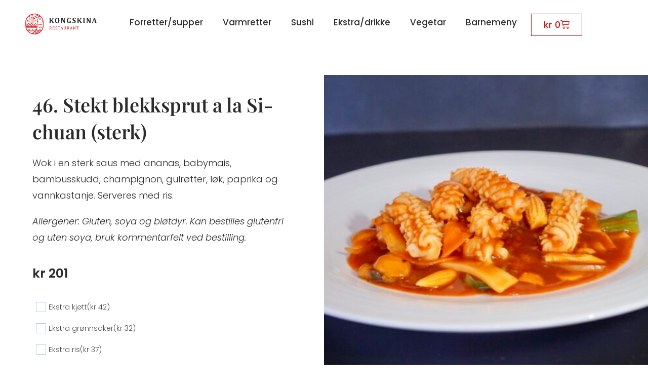

--- FILE ---
content_type: text/css
request_url: https://www.kongskina.no/wp-content/uploads/elementor/css/post-1271.css?ver=1769432668
body_size: 510
content:
.elementor-kit-1271{--e-global-color-primary:#2B2B2A;--e-global-color-secondary:#54595F;--e-global-color-text:#2B2B2A;--e-global-color-accent:#CD1719;--e-global-color-aabd8e4:#F6F1E8;--e-global-color-1a2ab72:#F4F4F4;--e-global-color-9db0d96:#AB0002;--e-global-color-fb90cb8:#151515;--e-global-color-0846b19:#F1E6D0;--e-global-color-27b1a44:#218F4D;--e-global-typography-text-font-family:"Poppins";background-color:var( --e-global-color-1a2ab72 );color:var( --e-global-color-primary );font-family:"Poppins", Sans-serif;font-size:18px;font-weight:300;line-height:1.8em;}.elementor-kit-1271 e-page-transition{background-color:#FFBC7D;}.elementor-kit-1271 p{margin-block-end:19px;}.elementor-kit-1271 a{color:var( --e-global-color-accent );font-family:"Poppins", Sans-serif;text-decoration:underline;}.elementor-kit-1271 a:hover{color:var( --e-global-color-9db0d96 );}.elementor-kit-1271 h1{color:var( --e-global-color-accent );font-family:"Playfair Display", Sans-serif;font-size:45px;line-height:1.4em;}.elementor-kit-1271 h2{color:var( --e-global-color-text );font-family:"Playfair Display", Sans-serif;font-size:30px;font-weight:300;line-height:1.7em;}.elementor-kit-1271 h3{font-family:"Poppins", Sans-serif;font-size:15px;}.elementor-kit-1271 h4{font-family:"Poppins", Sans-serif;font-size:26px;font-weight:400;line-height:1.4em;}.elementor-kit-1271 h5{font-family:"Poppins", Sans-serif;font-size:19px;line-height:1.8em;}.elementor-kit-1271 h6{font-size:15px;}.elementor-section.elementor-section-boxed > .elementor-container{max-width:1320px;}.e-con{--container-max-width:1320px;}.elementor-widget:not(:last-child){margin-block-end:20px;}.elementor-element{--widgets-spacing:20px 20px;--widgets-spacing-row:20px;--widgets-spacing-column:20px;}{}h1.entry-title{display:var(--page-title-display);}@media(max-width:1024px){.elementor-kit-1271{font-size:17px;}.elementor-kit-1271 h1{font-size:38px;}.elementor-kit-1271 h2{font-size:26px;line-height:1.4em;}.elementor-kit-1271 h3{font-size:14px;}.elementor-kit-1271 h4{font-size:24px;}.elementor-kit-1271 h5{font-size:18px;}.elementor-section.elementor-section-boxed > .elementor-container{max-width:1024px;}.e-con{--container-max-width:1024px;}}@media(max-width:767px){.elementor-kit-1271{font-size:16px;}.elementor-kit-1271 h1{font-size:32px;}.elementor-kit-1271 h2{font-size:24px;}.elementor-kit-1271 h3{font-size:14px;}.elementor-kit-1271 h4{font-size:20px;}.elementor-kit-1271 h5{font-size:17px;}.elementor-section.elementor-section-boxed > .elementor-container{max-width:767px;}.e-con{--container-max-width:767px;}}

--- FILE ---
content_type: text/css
request_url: https://www.kongskina.no/wp-content/uploads/elementor/css/post-1274.css?ver=1769432668
body_size: 2696
content:
.elementor-1274 .elementor-element.elementor-element-4974aeb{--display:flex;--flex-direction:row;--container-widget-width:calc( ( 1 - var( --container-widget-flex-grow ) ) * 100% );--container-widget-height:100%;--container-widget-flex-grow:1;--container-widget-align-self:stretch;--flex-wrap-mobile:wrap;--align-items:stretch;--gap:10px 10px;--row-gap:10px;--column-gap:10px;--margin-top:0px;--margin-bottom:0px;--margin-left:0px;--margin-right:0px;--padding-top:27px;--padding-bottom:27px;--padding-left:50px;--padding-right:50px;}.elementor-1274 .elementor-element.elementor-element-4974aeb:not(.elementor-motion-effects-element-type-background), .elementor-1274 .elementor-element.elementor-element-4974aeb > .elementor-motion-effects-container > .elementor-motion-effects-layer{background-color:#FFFFFF;}.elementor-1274 .elementor-element.elementor-element-e2f1610{--display:flex;--margin-top:0px;--margin-bottom:0px;--margin-left:0px;--margin-right:0px;--padding-top:0px;--padding-bottom:0px;--padding-left:0px;--padding-right:0px;}.elementor-1274 .elementor-element.elementor-element-f010017{--display:flex;--flex-direction:row;--container-widget-width:calc( ( 1 - var( --container-widget-flex-grow ) ) * 100% );--container-widget-height:100%;--container-widget-flex-grow:1;--container-widget-align-self:stretch;--flex-wrap-mobile:wrap;--align-items:stretch;--gap:10px 10px;--row-gap:10px;--column-gap:10px;--padding-top:0px;--padding-bottom:0px;--padding-left:0px;--padding-right:0px;}.elementor-1274 .elementor-element.elementor-element-8dc840c{--display:flex;--justify-content:center;--margin-top:0px;--margin-bottom:0px;--margin-left:0px;--margin-right:0px;--padding-top:0px;--padding-bottom:0px;--padding-left:0px;--padding-right:0px;}.elementor-widget-image .widget-image-caption{color:var( --e-global-color-text );font-family:var( --e-global-typography-text-font-family ), Sans-serif;}.elementor-1274 .elementor-element.elementor-element-dce58b1{width:auto;max-width:auto;text-align:start;}.elementor-1274 .elementor-element.elementor-element-dce58b1 > .elementor-widget-container{margin:0px 25px 0px 0px;padding:0px 0px 0px 0px;}.elementor-1274 .elementor-element.elementor-element-dce58b1 img{width:11vw;}.elementor-1274 .elementor-element.elementor-element-33cc589{--display:flex;--justify-content:center;--margin-top:0px;--margin-bottom:0px;--margin-left:0px;--margin-right:0px;--padding-top:0px;--padding-bottom:0px;--padding-left:0px;--padding-right:0px;}.elementor-widget-nav-menu .elementor-nav-menu .elementor-item{font-family:var( --e-global-typography-primary-font-family ), Sans-serif;font-weight:var( --e-global-typography-primary-font-weight );}.elementor-widget-nav-menu .elementor-nav-menu--main .elementor-item{color:var( --e-global-color-text );fill:var( --e-global-color-text );}.elementor-widget-nav-menu .elementor-nav-menu--main .elementor-item:hover,
					.elementor-widget-nav-menu .elementor-nav-menu--main .elementor-item.elementor-item-active,
					.elementor-widget-nav-menu .elementor-nav-menu--main .elementor-item.highlighted,
					.elementor-widget-nav-menu .elementor-nav-menu--main .elementor-item:focus{color:var( --e-global-color-accent );fill:var( --e-global-color-accent );}.elementor-widget-nav-menu .elementor-nav-menu--main:not(.e--pointer-framed) .elementor-item:before,
					.elementor-widget-nav-menu .elementor-nav-menu--main:not(.e--pointer-framed) .elementor-item:after{background-color:var( --e-global-color-accent );}.elementor-widget-nav-menu .e--pointer-framed .elementor-item:before,
					.elementor-widget-nav-menu .e--pointer-framed .elementor-item:after{border-color:var( --e-global-color-accent );}.elementor-widget-nav-menu{--e-nav-menu-divider-color:var( --e-global-color-text );}.elementor-widget-nav-menu .elementor-nav-menu--dropdown .elementor-item, .elementor-widget-nav-menu .elementor-nav-menu--dropdown  .elementor-sub-item{font-family:var( --e-global-typography-accent-font-family ), Sans-serif;font-weight:var( --e-global-typography-accent-font-weight );}.elementor-1274 .elementor-element.elementor-element-af64ac0 .elementor-nav-menu .elementor-item{font-family:"Poppins", Sans-serif;font-size:17px;font-weight:500;text-decoration:none;}.elementor-1274 .elementor-element.elementor-element-af64ac0 .elementor-nav-menu--main .elementor-item:hover,
					.elementor-1274 .elementor-element.elementor-element-af64ac0 .elementor-nav-menu--main .elementor-item.elementor-item-active,
					.elementor-1274 .elementor-element.elementor-element-af64ac0 .elementor-nav-menu--main .elementor-item.highlighted,
					.elementor-1274 .elementor-element.elementor-element-af64ac0 .elementor-nav-menu--main .elementor-item:focus{color:#fff;}.elementor-1274 .elementor-element.elementor-element-af64ac0 .elementor-nav-menu--main:not(.e--pointer-framed) .elementor-item:before,
					.elementor-1274 .elementor-element.elementor-element-af64ac0 .elementor-nav-menu--main:not(.e--pointer-framed) .elementor-item:after{background-color:var( --e-global-color-text );}.elementor-1274 .elementor-element.elementor-element-af64ac0 .e--pointer-framed .elementor-item:before,
					.elementor-1274 .elementor-element.elementor-element-af64ac0 .e--pointer-framed .elementor-item:after{border-color:var( --e-global-color-text );}.elementor-1274 .elementor-element.elementor-element-af64ac0 .elementor-nav-menu--main .elementor-item.elementor-item-active{color:#FFFFFF;}.elementor-1274 .elementor-element.elementor-element-af64ac0 .elementor-nav-menu--main:not(.e--pointer-framed) .elementor-item.elementor-item-active:before,
					.elementor-1274 .elementor-element.elementor-element-af64ac0 .elementor-nav-menu--main:not(.e--pointer-framed) .elementor-item.elementor-item-active:after{background-color:var( --e-global-color-text );}.elementor-1274 .elementor-element.elementor-element-af64ac0 .e--pointer-framed .elementor-item.elementor-item-active:before,
					.elementor-1274 .elementor-element.elementor-element-af64ac0 .e--pointer-framed .elementor-item.elementor-item-active:after{border-color:var( --e-global-color-text );}.elementor-1274 .elementor-element.elementor-element-af64ac0 .elementor-nav-menu--main .elementor-item{padding-left:12px;padding-right:12px;padding-top:7px;padding-bottom:7px;}.elementor-1274 .elementor-element.elementor-element-af64ac0{--e-nav-menu-horizontal-menu-item-margin:calc( 15px / 2 );}.elementor-1274 .elementor-element.elementor-element-af64ac0 .elementor-nav-menu--main:not(.elementor-nav-menu--layout-horizontal) .elementor-nav-menu > li:not(:last-child){margin-bottom:15px;}.elementor-1274 .elementor-element.elementor-element-8d6c22e{--display:flex;--justify-content:center;--margin-top:0px;--margin-bottom:0px;--margin-left:0px;--margin-right:0px;--padding-top:0px;--padding-bottom:0px;--padding-left:0px;--padding-right:0px;}.elementor-widget-icon.elementor-view-stacked .elementor-icon{background-color:var( --e-global-color-primary );}.elementor-widget-icon.elementor-view-framed .elementor-icon, .elementor-widget-icon.elementor-view-default .elementor-icon{color:var( --e-global-color-primary );border-color:var( --e-global-color-primary );}.elementor-widget-icon.elementor-view-framed .elementor-icon, .elementor-widget-icon.elementor-view-default .elementor-icon svg{fill:var( --e-global-color-primary );}.elementor-1274 .elementor-element.elementor-element-d656b91{width:auto;max-width:auto;}.elementor-1274 .elementor-element.elementor-element-d656b91 > .elementor-widget-container{margin:0px 25px -9px 0px;padding:0px 0px 0px 0px;}.elementor-1274 .elementor-element.elementor-element-d656b91 .elementor-icon-wrapper{text-align:center;}.elementor-1274 .elementor-element.elementor-element-d656b91.elementor-view-stacked .elementor-icon{background-color:var( --e-global-color-text );}.elementor-1274 .elementor-element.elementor-element-d656b91.elementor-view-framed .elementor-icon, .elementor-1274 .elementor-element.elementor-element-d656b91.elementor-view-default .elementor-icon{color:var( --e-global-color-text );border-color:var( --e-global-color-text );}.elementor-1274 .elementor-element.elementor-element-d656b91.elementor-view-framed .elementor-icon, .elementor-1274 .elementor-element.elementor-element-d656b91.elementor-view-default .elementor-icon svg{fill:var( --e-global-color-text );}.elementor-1274 .elementor-element.elementor-element-d656b91 .elementor-icon{font-size:20px;}.elementor-1274 .elementor-element.elementor-element-d656b91 .elementor-icon svg{height:20px;}.elementor-widget-woocommerce-menu-cart .elementor-menu-cart__toggle .elementor-button{font-family:var( --e-global-typography-primary-font-family ), Sans-serif;font-weight:var( --e-global-typography-primary-font-weight );}.elementor-widget-woocommerce-menu-cart .elementor-menu-cart__product-name a{font-family:var( --e-global-typography-primary-font-family ), Sans-serif;font-weight:var( --e-global-typography-primary-font-weight );}.elementor-widget-woocommerce-menu-cart .elementor-menu-cart__product-price{font-family:var( --e-global-typography-primary-font-family ), Sans-serif;font-weight:var( --e-global-typography-primary-font-weight );}.elementor-widget-woocommerce-menu-cart .elementor-menu-cart__footer-buttons .elementor-button{font-family:var( --e-global-typography-primary-font-family ), Sans-serif;font-weight:var( --e-global-typography-primary-font-weight );}.elementor-widget-woocommerce-menu-cart .elementor-menu-cart__footer-buttons a.elementor-button--view-cart{font-family:var( --e-global-typography-primary-font-family ), Sans-serif;font-weight:var( --e-global-typography-primary-font-weight );}.elementor-widget-woocommerce-menu-cart .elementor-menu-cart__footer-buttons a.elementor-button--checkout{font-family:var( --e-global-typography-primary-font-family ), Sans-serif;font-weight:var( --e-global-typography-primary-font-weight );}.elementor-widget-woocommerce-menu-cart .woocommerce-mini-cart__empty-message{font-family:var( --e-global-typography-primary-font-family ), Sans-serif;font-weight:var( --e-global-typography-primary-font-weight );}.elementor-1274 .elementor-element.elementor-element-3756774{width:auto;max-width:auto;--divider-style:solid;--subtotal-divider-style:solid;--elementor-remove-from-cart-button:none;--remove-from-cart-button:block;--toggle-button-text-color:var( --e-global-color-accent );--toggle-button-icon-color:var( --e-global-color-accent );--toggle-button-border-color:var( --e-global-color-accent );--toggle-button-hover-text-color:#FFFFFF;--toggle-button-icon-hover-color:#FFFFFF;--toggle-button-hover-background-color:var( --e-global-color-accent );--items-indicator-background-color:var( --e-global-color-accent );--cart-border-style:none;--product-price-color:var( --e-global-color-secondary );--cart-footer-layout:1fr;--products-max-height-sidecart:calc(100vh - 300px);--products-max-height-minicart:calc(100vh - 450px);--view-cart-button-text-color:#FFFFFF;--view-cart-button-background-color:var( --e-global-color-primary );--checkout-button-text-color:#FFFFFF;--checkout-button-background-color:var( --e-global-color-accent );}.elementor-1274 .elementor-element.elementor-element-3756774 .elementor-menu-cart__toggle .elementor-button{font-family:"Poppins", Sans-serif;font-size:18px;font-weight:500;text-decoration:none;}.elementor-1274 .elementor-element.elementor-element-3756774 .elementor-menu-cart__subtotal{font-family:"Poppins", Sans-serif;}.elementor-1274 .elementor-element.elementor-element-3756774 .widget_shopping_cart_content{--subtotal-divider-left-width:0;--subtotal-divider-right-width:0;}.elementor-1274 .elementor-element.elementor-element-3756774 .elementor-menu-cart__product-name a{font-family:"Poppins", Sans-serif;font-weight:400;line-height:1.2em;color:var( --e-global-color-primary );}.elementor-1274 .elementor-element.elementor-element-3756774 .elementor-menu-cart__product-price{font-family:"Poppins", Sans-serif;font-weight:300;}.elementor-1274 .elementor-element.elementor-element-3756774 .elementor-menu-cart__footer-buttons .elementor-button{font-family:"Poppins", Sans-serif;font-weight:600;text-decoration:none;}.elementor-1274 .elementor-element.elementor-element-3e6cc10{--display:flex;--flex-direction:row;--container-widget-width:calc( ( 1 - var( --container-widget-flex-grow ) ) * 100% );--container-widget-height:100%;--container-widget-flex-grow:1;--container-widget-align-self:stretch;--flex-wrap-mobile:wrap;--align-items:stretch;--gap:10px 10px;--row-gap:10px;--column-gap:10px;--margin-top:0px;--margin-bottom:0px;--margin-left:0px;--margin-right:0px;--padding-top:27px;--padding-bottom:27px;--padding-left:0px;--padding-right:0px;}.elementor-1274 .elementor-element.elementor-element-3e6cc10:not(.elementor-motion-effects-element-type-background), .elementor-1274 .elementor-element.elementor-element-3e6cc10 > .elementor-motion-effects-container > .elementor-motion-effects-layer{background-color:#FFFFFF;}.elementor-1274 .elementor-element.elementor-element-6a9329a{--display:flex;--margin-top:0px;--margin-bottom:0px;--margin-left:0px;--margin-right:0px;--padding-top:0px;--padding-bottom:0px;--padding-left:0px;--padding-right:0px;}.elementor-1274 .elementor-element.elementor-element-b3f5bd3{--display:flex;--flex-direction:row;--container-widget-width:calc( ( 1 - var( --container-widget-flex-grow ) ) * 100% );--container-widget-height:100%;--container-widget-flex-grow:1;--container-widget-align-self:stretch;--flex-wrap-mobile:wrap;--align-items:stretch;--gap:10px 10px;--row-gap:10px;--column-gap:10px;--padding-top:0px;--padding-bottom:0px;--padding-left:0px;--padding-right:0px;}.elementor-1274 .elementor-element.elementor-element-131793e{--display:flex;--justify-content:center;--margin-top:0px;--margin-bottom:0px;--margin-left:0px;--margin-right:0px;--padding-top:0px;--padding-bottom:0px;--padding-left:0px;--padding-right:0px;}.elementor-1274 .elementor-element.elementor-element-bf5ca87{width:auto;max-width:auto;text-align:start;}.elementor-1274 .elementor-element.elementor-element-bf5ca87 > .elementor-widget-container{margin:0px 25px 0px 0px;padding:0px 0px 0px 0px;}.elementor-1274 .elementor-element.elementor-element-bf5ca87 img{width:11vw;}.elementor-1274 .elementor-element.elementor-element-ba70ffb{--display:flex;--justify-content:center;--margin-top:0px;--margin-bottom:0px;--margin-left:0px;--margin-right:0px;--padding-top:0px;--padding-bottom:0px;--padding-left:0px;--padding-right:0px;}.elementor-1274 .elementor-element.elementor-element-46ff670 .elementor-nav-menu .elementor-item{font-family:"Poppins", Sans-serif;font-size:17px;font-weight:400;text-decoration:none;}.elementor-1274 .elementor-element.elementor-element-46ff670 .elementor-nav-menu--main .elementor-item:hover,
					.elementor-1274 .elementor-element.elementor-element-46ff670 .elementor-nav-menu--main .elementor-item.elementor-item-active,
					.elementor-1274 .elementor-element.elementor-element-46ff670 .elementor-nav-menu--main .elementor-item.highlighted,
					.elementor-1274 .elementor-element.elementor-element-46ff670 .elementor-nav-menu--main .elementor-item:focus{color:#fff;}.elementor-1274 .elementor-element.elementor-element-46ff670 .elementor-nav-menu--main:not(.e--pointer-framed) .elementor-item:before,
					.elementor-1274 .elementor-element.elementor-element-46ff670 .elementor-nav-menu--main:not(.e--pointer-framed) .elementor-item:after{background-color:var( --e-global-color-text );}.elementor-1274 .elementor-element.elementor-element-46ff670 .e--pointer-framed .elementor-item:before,
					.elementor-1274 .elementor-element.elementor-element-46ff670 .e--pointer-framed .elementor-item:after{border-color:var( --e-global-color-text );}.elementor-1274 .elementor-element.elementor-element-46ff670 .elementor-nav-menu--main .elementor-item.elementor-item-active{color:#FFFFFF;}.elementor-1274 .elementor-element.elementor-element-46ff670 .elementor-nav-menu--main:not(.e--pointer-framed) .elementor-item.elementor-item-active:before,
					.elementor-1274 .elementor-element.elementor-element-46ff670 .elementor-nav-menu--main:not(.e--pointer-framed) .elementor-item.elementor-item-active:after{background-color:var( --e-global-color-text );}.elementor-1274 .elementor-element.elementor-element-46ff670 .e--pointer-framed .elementor-item.elementor-item-active:before,
					.elementor-1274 .elementor-element.elementor-element-46ff670 .e--pointer-framed .elementor-item.elementor-item-active:after{border-color:var( --e-global-color-text );}.elementor-1274 .elementor-element.elementor-element-46ff670 .elementor-nav-menu--main .elementor-item{padding-left:12px;padding-right:12px;padding-top:7px;padding-bottom:7px;}.elementor-1274 .elementor-element.elementor-element-46ff670{--e-nav-menu-horizontal-menu-item-margin:calc( 20px / 2 );}.elementor-1274 .elementor-element.elementor-element-46ff670 .elementor-nav-menu--main:not(.elementor-nav-menu--layout-horizontal) .elementor-nav-menu > li:not(:last-child){margin-bottom:20px;}.elementor-1274 .elementor-element.elementor-element-2021594{--display:flex;--justify-content:center;--margin-top:0px;--margin-bottom:0px;--margin-left:0px;--margin-right:0px;--padding-top:0px;--padding-bottom:0px;--padding-left:0px;--padding-right:0px;}.elementor-1274 .elementor-element.elementor-element-5611c14{width:auto;max-width:auto;}.elementor-1274 .elementor-element.elementor-element-5611c14 > .elementor-widget-container{background-color:#02010100;margin:0px 25px -9px 0px;padding:0px 0px 0px 0px;}.elementor-1274 .elementor-element.elementor-element-5611c14 .elementor-icon-wrapper{text-align:center;}.elementor-1274 .elementor-element.elementor-element-5611c14.elementor-view-stacked .elementor-icon{background-color:var( --e-global-color-text );}.elementor-1274 .elementor-element.elementor-element-5611c14.elementor-view-framed .elementor-icon, .elementor-1274 .elementor-element.elementor-element-5611c14.elementor-view-default .elementor-icon{color:var( --e-global-color-text );border-color:var( --e-global-color-text );}.elementor-1274 .elementor-element.elementor-element-5611c14.elementor-view-framed .elementor-icon, .elementor-1274 .elementor-element.elementor-element-5611c14.elementor-view-default .elementor-icon svg{fill:var( --e-global-color-text );}.elementor-1274 .elementor-element.elementor-element-5611c14 .elementor-icon{font-size:20px;}.elementor-1274 .elementor-element.elementor-element-5611c14 .elementor-icon svg{height:20px;}.elementor-1274 .elementor-element.elementor-element-21cbc1b{width:auto;max-width:auto;--divider-style:solid;--subtotal-divider-style:solid;--elementor-remove-from-cart-button:none;--remove-from-cart-button:block;--toggle-button-icon-color:var( --e-global-color-accent );--toggle-button-border-color:var( --e-global-color-accent );--toggle-button-icon-hover-color:#FFFFFF;--toggle-button-hover-background-color:var( --e-global-color-accent );--items-indicator-background-color:var( --e-global-color-accent );--cart-border-style:none;--product-price-color:var( --e-global-color-secondary );--cart-footer-layout:1fr;--products-max-height-sidecart:calc(100vh - 300px);--products-max-height-minicart:calc(100vh - 450px);--view-cart-button-text-color:#FFFFFF;--view-cart-button-background-color:var( --e-global-color-primary );--checkout-button-text-color:#FFFFFF;--checkout-button-background-color:var( --e-global-color-accent );}.elementor-1274 .elementor-element.elementor-element-21cbc1b .elementor-menu-cart__subtotal{font-family:"Poppins", Sans-serif;}.elementor-1274 .elementor-element.elementor-element-21cbc1b .widget_shopping_cart_content{--subtotal-divider-left-width:0;--subtotal-divider-right-width:0;}.elementor-1274 .elementor-element.elementor-element-21cbc1b .elementor-menu-cart__product-name a{font-family:"Poppins", Sans-serif;font-weight:400;line-height:1.2em;color:var( --e-global-color-primary );}.elementor-1274 .elementor-element.elementor-element-21cbc1b .elementor-menu-cart__product-price{font-family:"Poppins", Sans-serif;font-weight:300;}.elementor-1274 .elementor-element.elementor-element-21cbc1b .elementor-menu-cart__footer-buttons .elementor-button{font-family:"Poppins", Sans-serif;font-weight:600;text-decoration:none;}.elementor-1274 .elementor-element.elementor-element-aba3364:not(.elementor-motion-effects-element-type-background), .elementor-1274 .elementor-element.elementor-element-aba3364 > .elementor-motion-effects-container > .elementor-motion-effects-layer{background-color:#FFFFFF;}.elementor-1274 .elementor-element.elementor-element-aba3364{transition:background 0.3s, border 0.3s, border-radius 0.3s, box-shadow 0.3s;margin-top:0px;margin-bottom:0px;padding:27px 0px 27px 0px;}.elementor-1274 .elementor-element.elementor-element-aba3364 > .elementor-background-overlay{transition:background 0.3s, border-radius 0.3s, opacity 0.3s;}.elementor-1274 .elementor-element.elementor-element-131eefb > .elementor-element-populated{margin:0px 0px 0px 0px;--e-column-margin-right:0px;--e-column-margin-left:0px;padding:0px 0px 0px 0px;}.elementor-1274 .elementor-element.elementor-element-49bddd0{padding:0px 0px 0px 0px;}.elementor-bc-flex-widget .elementor-1274 .elementor-element.elementor-element-d31f48e.elementor-column .elementor-widget-wrap{align-items:center;}.elementor-1274 .elementor-element.elementor-element-d31f48e.elementor-column.elementor-element[data-element_type="column"] > .elementor-widget-wrap.elementor-element-populated{align-content:center;align-items:center;}.elementor-1274 .elementor-element.elementor-element-d31f48e > .elementor-element-populated{margin:0px 0px 0px 0px;--e-column-margin-right:0px;--e-column-margin-left:0px;padding:0px 0px 0px 0px;}.elementor-1274 .elementor-element.elementor-element-0e54dfa{width:auto;max-width:auto;text-align:start;}.elementor-1274 .elementor-element.elementor-element-0e54dfa > .elementor-widget-container{margin:0px 25px 0px 0px;padding:0px 0px 0px 0px;}.elementor-1274 .elementor-element.elementor-element-0e54dfa img{width:11vw;}.elementor-bc-flex-widget .elementor-1274 .elementor-element.elementor-element-3dca1c5.elementor-column .elementor-widget-wrap{align-items:center;}.elementor-1274 .elementor-element.elementor-element-3dca1c5.elementor-column.elementor-element[data-element_type="column"] > .elementor-widget-wrap.elementor-element-populated{align-content:center;align-items:center;}.elementor-1274 .elementor-element.elementor-element-3dca1c5.elementor-column > .elementor-widget-wrap{justify-content:flex-end;}.elementor-1274 .elementor-element.elementor-element-3dca1c5 > .elementor-element-populated{margin:0px 0px 0px 0px;--e-column-margin-right:0px;--e-column-margin-left:0px;padding:0px 0px 0px 0px;}.elementor-1274 .elementor-element.elementor-element-3f169d5{width:auto;max-width:auto;}.elementor-1274 .elementor-element.elementor-element-3f169d5 > .elementor-widget-container{margin:0px 25px -9px 0px;padding:0px 0px 0px 0px;}.elementor-1274 .elementor-element.elementor-element-3f169d5 .elementor-icon-wrapper{text-align:center;}.elementor-1274 .elementor-element.elementor-element-3f169d5.elementor-view-stacked .elementor-icon{background-color:var( --e-global-color-text );}.elementor-1274 .elementor-element.elementor-element-3f169d5.elementor-view-framed .elementor-icon, .elementor-1274 .elementor-element.elementor-element-3f169d5.elementor-view-default .elementor-icon{color:var( --e-global-color-text );border-color:var( --e-global-color-text );}.elementor-1274 .elementor-element.elementor-element-3f169d5.elementor-view-framed .elementor-icon, .elementor-1274 .elementor-element.elementor-element-3f169d5.elementor-view-default .elementor-icon svg{fill:var( --e-global-color-text );}.elementor-1274 .elementor-element.elementor-element-3f169d5 .elementor-icon{font-size:20px;}.elementor-1274 .elementor-element.elementor-element-3f169d5 .elementor-icon svg{height:20px;}.elementor-1274 .elementor-element.elementor-element-d85661c{width:auto;max-width:auto;--divider-style:solid;--subtotal-divider-style:solid;--elementor-remove-from-cart-button:none;--remove-from-cart-button:block;--toggle-button-icon-color:var( --e-global-color-accent );--toggle-button-border-color:var( --e-global-color-accent );--toggle-button-border-width:0px;--toggle-button-border-radius:0px;--toggle-icon-size:22px;--items-indicator-background-color:var( --e-global-color-accent );--cart-border-style:none;--product-price-color:var( --e-global-color-secondary );--cart-footer-layout:1fr;--products-max-height-sidecart:calc(100vh - 300px);--products-max-height-minicart:calc(100vh - 450px);--view-cart-button-text-color:#FFFFFF;--view-cart-button-background-color:var( --e-global-color-primary );--checkout-button-text-color:#FFFFFF;--checkout-button-background-color:var( --e-global-color-accent );}.elementor-1274 .elementor-element.elementor-element-d85661c .elementor-menu-cart__subtotal{font-family:"Poppins", Sans-serif;}.elementor-1274 .elementor-element.elementor-element-d85661c .widget_shopping_cart_content{--subtotal-divider-left-width:0;--subtotal-divider-right-width:0;}.elementor-1274 .elementor-element.elementor-element-d85661c .elementor-menu-cart__product-name a{font-family:"Poppins", Sans-serif;font-weight:400;line-height:1.2em;color:var( --e-global-color-primary );}.elementor-1274 .elementor-element.elementor-element-d85661c .elementor-menu-cart__product-price{font-family:"Poppins", Sans-serif;font-weight:300;}.elementor-1274 .elementor-element.elementor-element-d85661c .elementor-menu-cart__footer-buttons .elementor-button{font-family:"Poppins", Sans-serif;font-weight:600;text-decoration:none;}.elementor-1274 .elementor-element.elementor-element-31fd0e9 .elementor-menu-toggle{margin:0 auto;background-color:#02010100;}.elementor-1274 .elementor-element.elementor-element-31fd0e9 .elementor-nav-menu--dropdown a, .elementor-1274 .elementor-element.elementor-element-31fd0e9 .elementor-menu-toggle{color:var( --e-global-color-text );fill:var( --e-global-color-text );}.elementor-1274 .elementor-element.elementor-element-31fd0e9 .elementor-nav-menu--dropdown{background-color:#FFFFFF;}.elementor-1274 .elementor-element.elementor-element-31fd0e9 .elementor-nav-menu--dropdown a:hover,
					.elementor-1274 .elementor-element.elementor-element-31fd0e9 .elementor-nav-menu--dropdown a:focus,
					.elementor-1274 .elementor-element.elementor-element-31fd0e9 .elementor-nav-menu--dropdown a.elementor-item-active,
					.elementor-1274 .elementor-element.elementor-element-31fd0e9 .elementor-nav-menu--dropdown a.highlighted,
					.elementor-1274 .elementor-element.elementor-element-31fd0e9 .elementor-menu-toggle:hover,
					.elementor-1274 .elementor-element.elementor-element-31fd0e9 .elementor-menu-toggle:focus{color:#FFFFFF;}.elementor-1274 .elementor-element.elementor-element-31fd0e9 .elementor-nav-menu--dropdown a:hover,
					.elementor-1274 .elementor-element.elementor-element-31fd0e9 .elementor-nav-menu--dropdown a:focus,
					.elementor-1274 .elementor-element.elementor-element-31fd0e9 .elementor-nav-menu--dropdown a.elementor-item-active,
					.elementor-1274 .elementor-element.elementor-element-31fd0e9 .elementor-nav-menu--dropdown a.highlighted{background-color:var( --e-global-color-text );}.elementor-1274 .elementor-element.elementor-element-31fd0e9 .elementor-nav-menu--dropdown .elementor-item, .elementor-1274 .elementor-element.elementor-element-31fd0e9 .elementor-nav-menu--dropdown  .elementor-sub-item{font-family:"Poppins", Sans-serif;font-weight:400;text-decoration:none;}.elementor-1274 .elementor-element.elementor-element-31fd0e9 div.elementor-menu-toggle{color:var( --e-global-color-text );}.elementor-1274 .elementor-element.elementor-element-31fd0e9 div.elementor-menu-toggle svg{fill:var( --e-global-color-text );}.elementor-1274 .elementor-element.elementor-element-31fd0e9 div.elementor-menu-toggle:hover, .elementor-1274 .elementor-element.elementor-element-31fd0e9 div.elementor-menu-toggle:focus{color:var( --e-global-color-text );}.elementor-1274 .elementor-element.elementor-element-31fd0e9 div.elementor-menu-toggle:hover svg, .elementor-1274 .elementor-element.elementor-element-31fd0e9 div.elementor-menu-toggle:focus svg{fill:var( --e-global-color-text );}.elementor-1274 .elementor-element.elementor-element-31fd0e9 .elementor-menu-toggle:hover, .elementor-1274 .elementor-element.elementor-element-31fd0e9 .elementor-menu-toggle:focus{background-color:#02010100;}.elementor-theme-builder-content-area{height:400px;}.elementor-location-header:before, .elementor-location-footer:before{content:"";display:table;clear:both;}@media(min-width:768px){.elementor-1274 .elementor-element.elementor-element-8dc840c{--width:15%;}.elementor-1274 .elementor-element.elementor-element-33cc589{--width:69.664%;}.elementor-1274 .elementor-element.elementor-element-8d6c22e{--width:15%;}.elementor-1274 .elementor-element.elementor-element-131793e{--width:15%;}.elementor-1274 .elementor-element.elementor-element-ba70ffb{--width:69.664%;}.elementor-1274 .elementor-element.elementor-element-2021594{--width:15%;}}@media(max-width:1024px) and (min-width:768px){.elementor-1274 .elementor-element.elementor-element-131793e{--width:14%;}.elementor-1274 .elementor-element.elementor-element-ba70ffb{--width:72%;}.elementor-1274 .elementor-element.elementor-element-2021594{--width:14%;}}@media(max-width:1024px){.elementor-1274 .elementor-element.elementor-element-af64ac0 .elementor-nav-menu .elementor-item{font-size:14px;}.elementor-1274 .elementor-element.elementor-element-af64ac0{--e-nav-menu-horizontal-menu-item-margin:calc( 0px / 2 );}.elementor-1274 .elementor-element.elementor-element-af64ac0 .elementor-nav-menu--main:not(.elementor-nav-menu--layout-horizontal) .elementor-nav-menu > li:not(:last-child){margin-bottom:0px;}.elementor-1274 .elementor-element.elementor-element-3e6cc10{--padding-top:35px;--padding-bottom:35px;--padding-left:35px;--padding-right:35px;}.elementor-1274 .elementor-element.elementor-element-131793e{--margin-top:0px;--margin-bottom:0px;--margin-left:0px;--margin-right:0px;--padding-top:0px;--padding-bottom:0px;--padding-left:0px;--padding-right:0px;}.elementor-1274 .elementor-element.elementor-element-bf5ca87 > .elementor-widget-container{margin:0px 0px 0px 0px;padding:0px 0px 0px 0px;}.elementor-1274 .elementor-element.elementor-element-bf5ca87 img{width:6vw;}.elementor-1274 .elementor-element.elementor-element-46ff670 .elementor-nav-menu .elementor-item{font-size:14px;}.elementor-1274 .elementor-element.elementor-element-46ff670{--e-nav-menu-horizontal-menu-item-margin:calc( 0px / 2 );}.elementor-1274 .elementor-element.elementor-element-46ff670 .elementor-nav-menu--main:not(.elementor-nav-menu--layout-horizontal) .elementor-nav-menu > li:not(:last-child){margin-bottom:0px;}.elementor-1274 .elementor-element.elementor-element-21cbc1b{--toggle-icon-padding:15px 15px 15px 15px;}}@media(max-width:767px){.elementor-1274 .elementor-element.elementor-element-8dc840c{--width:20%;}.elementor-1274 .elementor-element.elementor-element-33cc589{--width:20%;}.elementor-1274 .elementor-element.elementor-element-8d6c22e{--width:60%;}.elementor-1274 .elementor-element.elementor-element-131793e{--width:20%;}.elementor-1274 .elementor-element.elementor-element-ba70ffb{--width:20%;}.elementor-1274 .elementor-element.elementor-element-2021594{--width:60%;}.elementor-1274 .elementor-element.elementor-element-aba3364{padding:25px 25px 25px 25px;}.elementor-1274 .elementor-element.elementor-element-131eefb > .elementor-element-populated{margin:0px 0px 0px 0px;--e-column-margin-right:0px;--e-column-margin-left:0px;padding:0px 0px 0px 0px;}.elementor-1274 .elementor-element.elementor-element-49bddd0{margin-top:0px;margin-bottom:0px;padding:0px 0px 0px 0px;}.elementor-1274 .elementor-element.elementor-element-d31f48e{width:52%;}.elementor-1274 .elementor-element.elementor-element-0e54dfa img{width:40vw;}.elementor-1274 .elementor-element.elementor-element-3dca1c5{width:48%;}.elementor-bc-flex-widget .elementor-1274 .elementor-element.elementor-element-3dca1c5.elementor-column .elementor-widget-wrap{align-items:center;}.elementor-1274 .elementor-element.elementor-element-3dca1c5.elementor-column.elementor-element[data-element_type="column"] > .elementor-widget-wrap.elementor-element-populated{align-content:center;align-items:center;}.elementor-1274 .elementor-element.elementor-element-3f169d5 > .elementor-widget-container{margin:0px 0px -8px 0px;padding:0px 0px 0px 0px;}.elementor-1274 .elementor-element.elementor-element-3f169d5 .elementor-icon{font-size:22px;}.elementor-1274 .elementor-element.elementor-element-3f169d5 .elementor-icon svg{height:22px;}.elementor-1274 .elementor-element.elementor-element-d85661c > .elementor-widget-container{margin:0px 25px -6px 25px;padding:0px 0px 0px 0px;}.elementor-1274 .elementor-element.elementor-element-d85661c{--toggle-icon-padding:0px 0px 0px 0px;}.elementor-1274 .elementor-element.elementor-element-d85661c .elementor-menu-cart__product-name a{line-height:1.4em;}.elementor-1274 .elementor-element.elementor-element-31fd0e9{width:auto;max-width:auto;--nav-menu-icon-size:29px;}.elementor-1274 .elementor-element.elementor-element-31fd0e9 > .elementor-widget-container{margin:0px 0px 0px 0px;padding:0px 0px 0px 0px;}.elementor-1274 .elementor-element.elementor-element-31fd0e9 .elementor-nav-menu--dropdown .elementor-item, .elementor-1274 .elementor-element.elementor-element-31fd0e9 .elementor-nav-menu--dropdown  .elementor-sub-item{font-size:16px;}.elementor-1274 .elementor-element.elementor-element-31fd0e9 .elementor-nav-menu--dropdown a{padding-left:25px;padding-right:25px;padding-top:12px;padding-bottom:12px;}.elementor-1274 .elementor-element.elementor-element-31fd0e9 .elementor-nav-menu--main > .elementor-nav-menu > li > .elementor-nav-menu--dropdown, .elementor-1274 .elementor-element.elementor-element-31fd0e9 .elementor-nav-menu__container.elementor-nav-menu--dropdown{margin-top:25px !important;}.elementor-1274 .elementor-element.elementor-element-31fd0e9 .elementor-menu-toggle{border-width:0px;border-radius:0px;}}

--- FILE ---
content_type: text/css
request_url: https://www.kongskina.no/wp-content/uploads/elementor/css/post-1408.css?ver=1769432668
body_size: 1814
content:
.elementor-1408 .elementor-element.elementor-element-ec7083e:not(.elementor-motion-effects-element-type-background), .elementor-1408 .elementor-element.elementor-element-ec7083e > .elementor-motion-effects-container > .elementor-motion-effects-layer{background-color:var( --e-global-color-0846b19 );}.elementor-1408 .elementor-element.elementor-element-ec7083e{transition:background 0.3s, border 0.3s, border-radius 0.3s, box-shadow 0.3s;padding:150px 50px 170px 50px;}.elementor-1408 .elementor-element.elementor-element-ec7083e > .elementor-background-overlay{transition:background 0.3s, border-radius 0.3s, opacity 0.3s;}.elementor-bc-flex-widget .elementor-1408 .elementor-element.elementor-element-9254056.elementor-column .elementor-widget-wrap{align-items:space-between;}.elementor-1408 .elementor-element.elementor-element-9254056.elementor-column.elementor-element[data-element_type="column"] > .elementor-widget-wrap.elementor-element-populated{align-content:space-between;align-items:space-between;}.elementor-1408 .elementor-element.elementor-element-9254056 > .elementor-widget-wrap > .elementor-widget:not(.elementor-widget__width-auto):not(.elementor-widget__width-initial):not(:last-child):not(.elementor-absolute){margin-block-end:30px;}.elementor-1408 .elementor-element.elementor-element-9254056 > .elementor-element-populated{margin:0px 0px 0px 0px;--e-column-margin-right:0px;--e-column-margin-left:0px;padding:0px 0px 0px 0px;}.elementor-1408 .elementor-element.elementor-element-cee242d > .elementor-element-populated{margin:0px 0px 0px 0px;--e-column-margin-right:0px;--e-column-margin-left:0px;padding:0px 80px 0px 0px;}.elementor-widget-image .widget-image-caption{color:var( --e-global-color-text );font-family:var( --e-global-typography-text-font-family ), Sans-serif;}.elementor-1408 .elementor-element.elementor-element-ed12580{text-align:start;}.elementor-1408 .elementor-element.elementor-element-ed12580 img{width:4vw;}.elementor-widget-heading .elementor-heading-title{font-family:var( --e-global-typography-primary-font-family ), Sans-serif;font-weight:var( --e-global-typography-primary-font-weight );color:var( --e-global-color-primary );}.elementor-1408 .elementor-element.elementor-element-724f1e2 > .elementor-widget-container{margin:0px 0px 0px 0px;padding:0px 0px 0px 0px;}.elementor-1408 .elementor-element.elementor-element-724f1e2 .elementor-heading-title{font-family:"Playfair Display", Sans-serif;font-size:27px;font-weight:300;color:var( --e-global-color-text );}.elementor-widget-icon-list .elementor-icon-list-item:not(:last-child):after{border-color:var( --e-global-color-text );}.elementor-widget-icon-list .elementor-icon-list-icon i{color:var( --e-global-color-primary );}.elementor-widget-icon-list .elementor-icon-list-icon svg{fill:var( --e-global-color-primary );}.elementor-widget-icon-list .elementor-icon-list-item > .elementor-icon-list-text, .elementor-widget-icon-list .elementor-icon-list-item > a{font-family:var( --e-global-typography-text-font-family ), Sans-serif;}.elementor-widget-icon-list .elementor-icon-list-text{color:var( --e-global-color-secondary );}.elementor-1408 .elementor-element.elementor-element-487c6f7{width:auto;max-width:auto;--e-icon-list-icon-size:22px;--icon-vertical-offset:0px;}.elementor-1408 .elementor-element.elementor-element-487c6f7 > .elementor-widget-container{margin:15px 0px -6px 0px;padding:0px 0px 0px 0px;}.elementor-1408 .elementor-element.elementor-element-487c6f7 .elementor-icon-list-items:not(.elementor-inline-items) .elementor-icon-list-item:not(:last-child){padding-block-end:calc(30px/2);}.elementor-1408 .elementor-element.elementor-element-487c6f7 .elementor-icon-list-items:not(.elementor-inline-items) .elementor-icon-list-item:not(:first-child){margin-block-start:calc(30px/2);}.elementor-1408 .elementor-element.elementor-element-487c6f7 .elementor-icon-list-items.elementor-inline-items .elementor-icon-list-item{margin-inline:calc(30px/2);}.elementor-1408 .elementor-element.elementor-element-487c6f7 .elementor-icon-list-items.elementor-inline-items{margin-inline:calc(-30px/2);}.elementor-1408 .elementor-element.elementor-element-487c6f7 .elementor-icon-list-items.elementor-inline-items .elementor-icon-list-item:after{inset-inline-end:calc(-30px/2);}.elementor-1408 .elementor-element.elementor-element-487c6f7 .elementor-icon-list-icon i{color:var( --e-global-color-accent );transition:color 0.3s;}.elementor-1408 .elementor-element.elementor-element-487c6f7 .elementor-icon-list-icon svg{fill:var( --e-global-color-accent );transition:fill 0.3s;}.elementor-1408 .elementor-element.elementor-element-487c6f7 .elementor-icon-list-item:hover .elementor-icon-list-icon i{color:var( --e-global-color-9db0d96 );}.elementor-1408 .elementor-element.elementor-element-487c6f7 .elementor-icon-list-item:hover .elementor-icon-list-icon svg{fill:var( --e-global-color-9db0d96 );}.elementor-1408 .elementor-element.elementor-element-487c6f7 .elementor-icon-list-icon{padding-inline-end:1px;}.elementor-1408 .elementor-element.elementor-element-487c6f7 .elementor-icon-list-item > .elementor-icon-list-text, .elementor-1408 .elementor-element.elementor-element-487c6f7 .elementor-icon-list-item > a{font-family:"Poppins", Sans-serif;font-size:17px;font-weight:300;}.elementor-1408 .elementor-element.elementor-element-487c6f7 .elementor-icon-list-text{color:var( --e-global-color-text );transition:color 0.3s;}.elementor-1408 .elementor-element.elementor-element-487c6f7 .elementor-icon-list-item:hover .elementor-icon-list-text{color:var( --e-global-color-accent );}.elementor-1408 .elementor-element.elementor-element-cb54a2e.elementor-column > .elementor-widget-wrap{justify-content:flex-start;}.elementor-1408 .elementor-element.elementor-element-cb54a2e > .elementor-element-populated{margin:0px 0px 0px 0px;--e-column-margin-right:0px;--e-column-margin-left:0px;padding:0px 0px 0px 0px;}.elementor-1408 .elementor-element.elementor-element-c5471ed > .elementor-widget-container{margin:-12px 0px 5px 0px;padding:0px 0px 0px 0px;}.elementor-1408 .elementor-element.elementor-element-c5471ed .elementor-heading-title{font-family:"Playfair Display", Sans-serif;font-size:25px;font-weight:500;color:var( --e-global-color-text );}.elementor-1408 .elementor-element.elementor-element-be2af7b > .elementor-widget-container{margin:0px 0px -6px 0px;padding:0px 0px 0px 0px;}.elementor-1408 .elementor-element.elementor-element-be2af7b .elementor-icon-list-items:not(.elementor-inline-items) .elementor-icon-list-item:not(:last-child){padding-block-end:calc(13px/2);}.elementor-1408 .elementor-element.elementor-element-be2af7b .elementor-icon-list-items:not(.elementor-inline-items) .elementor-icon-list-item:not(:first-child){margin-block-start:calc(13px/2);}.elementor-1408 .elementor-element.elementor-element-be2af7b .elementor-icon-list-items.elementor-inline-items .elementor-icon-list-item{margin-inline:calc(13px/2);}.elementor-1408 .elementor-element.elementor-element-be2af7b .elementor-icon-list-items.elementor-inline-items{margin-inline:calc(-13px/2);}.elementor-1408 .elementor-element.elementor-element-be2af7b .elementor-icon-list-items.elementor-inline-items .elementor-icon-list-item:after{inset-inline-end:calc(-13px/2);}.elementor-1408 .elementor-element.elementor-element-be2af7b .elementor-icon-list-icon i{color:var( --e-global-color-accent );transition:color 0.3s;}.elementor-1408 .elementor-element.elementor-element-be2af7b .elementor-icon-list-icon svg{fill:var( --e-global-color-accent );transition:fill 0.3s;}.elementor-1408 .elementor-element.elementor-element-be2af7b .elementor-icon-list-item:hover .elementor-icon-list-icon i{color:var( --e-global-color-9db0d96 );}.elementor-1408 .elementor-element.elementor-element-be2af7b .elementor-icon-list-item:hover .elementor-icon-list-icon svg{fill:var( --e-global-color-9db0d96 );}.elementor-1408 .elementor-element.elementor-element-be2af7b{--e-icon-list-icon-size:22px;--icon-vertical-offset:0px;}.elementor-1408 .elementor-element.elementor-element-be2af7b .elementor-icon-list-icon{padding-inline-end:8px;}.elementor-1408 .elementor-element.elementor-element-be2af7b .elementor-icon-list-item > .elementor-icon-list-text, .elementor-1408 .elementor-element.elementor-element-be2af7b .elementor-icon-list-item > a{font-family:"Poppins", Sans-serif;font-size:17px;font-weight:300;}.elementor-1408 .elementor-element.elementor-element-be2af7b .elementor-icon-list-text{color:var( --e-global-color-text );transition:color 0.3s;}.elementor-1408 .elementor-element.elementor-element-be2af7b .elementor-icon-list-item:hover .elementor-icon-list-text{color:var( --e-global-color-9db0d96 );}.elementor-1408 .elementor-element.elementor-element-1ef454a > .elementor-element-populated{margin:0px 0px 0px 0px;--e-column-margin-right:0px;--e-column-margin-left:0px;padding:0px 0px 0px 0px;}.elementor-1408 .elementor-element.elementor-element-cfa93ac > .elementor-widget-container{margin:-12px 0px 5px 0px;padding:0px 0px 0px 0px;}.elementor-1408 .elementor-element.elementor-element-cfa93ac .elementor-heading-title{font-family:"Playfair Display", Sans-serif;font-size:25px;font-weight:500;color:var( --e-global-color-text );}.elementor-widget-text-editor{font-family:var( --e-global-typography-text-font-family ), Sans-serif;color:var( --e-global-color-text );}.elementor-widget-text-editor.elementor-drop-cap-view-stacked .elementor-drop-cap{background-color:var( --e-global-color-primary );}.elementor-widget-text-editor.elementor-drop-cap-view-framed .elementor-drop-cap, .elementor-widget-text-editor.elementor-drop-cap-view-default .elementor-drop-cap{color:var( --e-global-color-primary );border-color:var( --e-global-color-primary );}.elementor-1408 .elementor-element.elementor-element-2036a66 > .elementor-widget-container{margin:0px 0px -19px 0px;padding:0px 0px 0px 0px;}.elementor-1408 .elementor-element.elementor-element-2036a66{font-family:"Poppins", Sans-serif;font-size:17px;font-weight:400;line-height:1.6em;color:var( --e-global-color-text );}.elementor-1408 .elementor-element.elementor-element-a2fde52 > .elementor-widget-container{margin:0px 0px -6px 0px;padding:0px 0px 0px 0px;}.elementor-1408 .elementor-element.elementor-element-a2fde52 .elementor-icon-list-icon i{color:var( --e-global-color-accent );transition:color 0.3s;}.elementor-1408 .elementor-element.elementor-element-a2fde52 .elementor-icon-list-icon svg{fill:var( --e-global-color-accent );transition:fill 0.3s;}.elementor-1408 .elementor-element.elementor-element-a2fde52 .elementor-icon-list-item:hover .elementor-icon-list-icon i{color:var( --e-global-color-9db0d96 );}.elementor-1408 .elementor-element.elementor-element-a2fde52 .elementor-icon-list-item:hover .elementor-icon-list-icon svg{fill:var( --e-global-color-9db0d96 );}.elementor-1408 .elementor-element.elementor-element-a2fde52{--e-icon-list-icon-size:22px;--icon-vertical-offset:0px;}.elementor-1408 .elementor-element.elementor-element-a2fde52 .elementor-icon-list-item > .elementor-icon-list-text, .elementor-1408 .elementor-element.elementor-element-a2fde52 .elementor-icon-list-item > a{font-family:"Poppins", Sans-serif;font-size:17px;font-weight:300;}.elementor-1408 .elementor-element.elementor-element-a2fde52 .elementor-icon-list-text{color:var( --e-global-color-text );transition:color 0.3s;}.elementor-1408 .elementor-element.elementor-element-a2fde52 .elementor-icon-list-item:hover .elementor-icon-list-text{color:var( --e-global-color-9db0d96 );}.elementor-1408 .elementor-element.elementor-element-40eb18a{margin-top:70px;margin-bottom:0px;padding:0px 0px 0px 0px;}.elementor-bc-flex-widget .elementor-1408 .elementor-element.elementor-element-83999ec.elementor-column .elementor-widget-wrap{align-items:center;}.elementor-1408 .elementor-element.elementor-element-83999ec.elementor-column.elementor-element[data-element_type="column"] > .elementor-widget-wrap.elementor-element-populated{align-content:center;align-items:center;}.elementor-1408 .elementor-element.elementor-element-83999ec > .elementor-element-populated{margin:0px 0px 0px 0px;--e-column-margin-right:0px;--e-column-margin-left:0px;padding:0px 0px 0px 0px;}.elementor-1408 .elementor-element.elementor-element-71eac8d > .elementor-widget-container{margin:0px 0px -13px 0px;padding:0px 0px 0px 0px;}.elementor-1408 .elementor-element.elementor-element-71eac8d{text-align:start;font-family:"Poppins", Sans-serif;font-size:13px;font-weight:300;line-height:1.4em;color:var( --e-global-color-secondary );}.elementor-theme-builder-content-area{height:400px;}.elementor-location-header:before, .elementor-location-footer:before{content:"";display:table;clear:both;}@media(min-width:768px){.elementor-1408 .elementor-element.elementor-element-cee242d{width:60%;}.elementor-1408 .elementor-element.elementor-element-cb54a2e{width:22%;}.elementor-1408 .elementor-element.elementor-element-1ef454a{width:17.664%;}.elementor-1408 .elementor-element.elementor-element-7bf7f6e{width:60%;}.elementor-1408 .elementor-element.elementor-element-83999ec{width:40%;}}@media(max-width:1024px){.elementor-1408 .elementor-element.elementor-element-ec7083e{padding:45px 45px 45px 45px;}.elementor-1408 .elementor-element.elementor-element-9254056 > .elementor-element-populated{margin:0px 0px 25px 0px;--e-column-margin-right:0px;--e-column-margin-left:0px;padding:0px 0px 0px 0px;}.elementor-1408 .elementor-element.elementor-element-cee242d.elementor-column > .elementor-widget-wrap{justify-content:center;}.elementor-1408 .elementor-element.elementor-element-cee242d > .elementor-element-populated{margin:0px 0px 70px 0px;--e-column-margin-right:0px;--e-column-margin-left:0px;padding:0px 0px 0px 0px;}.elementor-1408 .elementor-element.elementor-element-ed12580{text-align:center;}.elementor-1408 .elementor-element.elementor-element-ed12580 img{width:7vw;}.elementor-1408 .elementor-element.elementor-element-724f1e2{text-align:center;}.elementor-1408 .elementor-element.elementor-element-724f1e2 .elementor-heading-title{font-size:24px;}.elementor-1408 .elementor-element.elementor-element-487c6f7 > .elementor-widget-container{margin:0px 0px 0px 0px;padding:0px 0px 0px 0px;}.elementor-1408 .elementor-element.elementor-element-487c6f7 .elementor-icon-list-item > .elementor-icon-list-text, .elementor-1408 .elementor-element.elementor-element-487c6f7 .elementor-icon-list-item > a{font-size:17px;}.elementor-1408 .elementor-element.elementor-element-cb54a2e.elementor-column > .elementor-widget-wrap{justify-content:center;}.elementor-1408 .elementor-element.elementor-element-c5471ed{text-align:center;}.elementor-1408 .elementor-element.elementor-element-c5471ed .elementor-heading-title{font-size:22px;}.elementor-1408 .elementor-element.elementor-element-be2af7b > .elementor-widget-container{margin:0px 0px 0px 0px;padding:0px 0px 0px 0px;}.elementor-1408 .elementor-element.elementor-element-be2af7b .elementor-icon-list-item > .elementor-icon-list-text, .elementor-1408 .elementor-element.elementor-element-be2af7b .elementor-icon-list-item > a{font-size:18px;}.elementor-1408 .elementor-element.elementor-element-1ef454a.elementor-column > .elementor-widget-wrap{justify-content:center;}.elementor-1408 .elementor-element.elementor-element-cfa93ac{text-align:center;}.elementor-1408 .elementor-element.elementor-element-cfa93ac .elementor-heading-title{font-size:22px;}.elementor-1408 .elementor-element.elementor-element-2036a66{text-align:center;font-size:18px;}.elementor-1408 .elementor-element.elementor-element-a2fde52 > .elementor-widget-container{margin:0px 0px 0px 0px;padding:0px 0px 0px 0px;}.elementor-1408 .elementor-element.elementor-element-a2fde52 .elementor-icon-list-item > .elementor-icon-list-text, .elementor-1408 .elementor-element.elementor-element-a2fde52 .elementor-icon-list-item > a{font-size:18px;}.elementor-1408 .elementor-element.elementor-element-71eac8d{text-align:center;}}@media(max-width:767px){.elementor-1408 .elementor-element.elementor-element-ec7083e{padding:25px 25px 25px 25px;}.elementor-1408 .elementor-element.elementor-element-9254056 > .elementor-element-populated{margin:0px 0px 0px 0px;--e-column-margin-right:0px;--e-column-margin-left:0px;padding:0px 0px 0px 0px;}.elementor-1408 .elementor-element.elementor-element-5d09123{margin-top:0px;margin-bottom:0px;padding:0px 0px 0px 0px;}.elementor-1408 .elementor-element.elementor-element-cee242d > .elementor-element-populated{margin:0px 0px 35px 0px;--e-column-margin-right:0px;--e-column-margin-left:0px;padding:0px 0px 0px 0px;}.elementor-1408 .elementor-element.elementor-element-ed12580{text-align:start;}.elementor-1408 .elementor-element.elementor-element-ed12580 img{width:13vw;}.elementor-1408 .elementor-element.elementor-element-724f1e2 > .elementor-widget-container{margin:0px 25px 0px 0px;padding:0px 0px 0px 0px;}.elementor-1408 .elementor-element.elementor-element-724f1e2{text-align:start;}.elementor-1408 .elementor-element.elementor-element-724f1e2 .elementor-heading-title{font-size:22px;}.elementor-1408 .elementor-element.elementor-element-487c6f7 .elementor-icon-list-items:not(.elementor-inline-items) .elementor-icon-list-item:not(:last-child){padding-block-end:calc(5px/2);}.elementor-1408 .elementor-element.elementor-element-487c6f7 .elementor-icon-list-items:not(.elementor-inline-items) .elementor-icon-list-item:not(:first-child){margin-block-start:calc(5px/2);}.elementor-1408 .elementor-element.elementor-element-487c6f7 .elementor-icon-list-items.elementor-inline-items .elementor-icon-list-item{margin-inline:calc(5px/2);}.elementor-1408 .elementor-element.elementor-element-487c6f7 .elementor-icon-list-items.elementor-inline-items{margin-inline:calc(-5px/2);}.elementor-1408 .elementor-element.elementor-element-487c6f7 .elementor-icon-list-items.elementor-inline-items .elementor-icon-list-item:after{inset-inline-end:calc(-5px/2);}.elementor-1408 .elementor-element.elementor-element-487c6f7{--e-icon-list-icon-size:17px;}.elementor-1408 .elementor-element.elementor-element-487c6f7 .elementor-icon-list-item > .elementor-icon-list-text, .elementor-1408 .elementor-element.elementor-element-487c6f7 .elementor-icon-list-item > a{font-size:17px;line-height:2.3em;}.elementor-1408 .elementor-element.elementor-element-cb54a2e > .elementor-element-populated{margin:0px 0px 35px 0px;--e-column-margin-right:0px;--e-column-margin-left:0px;padding:0px 0px 0px 0px;}.elementor-1408 .elementor-element.elementor-element-c5471ed > .elementor-widget-container{margin:0px 0px 0px 0px;padding:0px 0px 0px 0px;}.elementor-1408 .elementor-element.elementor-element-c5471ed{text-align:start;}.elementor-1408 .elementor-element.elementor-element-c5471ed .elementor-heading-title{font-size:22px;}.elementor-1408 .elementor-element.elementor-element-be2af7b > .elementor-widget-container{margin:0px 0px 0px 0px;padding:0px 0px 0px 0px;}.elementor-1408 .elementor-element.elementor-element-be2af7b .elementor-icon-list-items:not(.elementor-inline-items) .elementor-icon-list-item:not(:last-child){padding-block-end:calc(10px/2);}.elementor-1408 .elementor-element.elementor-element-be2af7b .elementor-icon-list-items:not(.elementor-inline-items) .elementor-icon-list-item:not(:first-child){margin-block-start:calc(10px/2);}.elementor-1408 .elementor-element.elementor-element-be2af7b .elementor-icon-list-items.elementor-inline-items .elementor-icon-list-item{margin-inline:calc(10px/2);}.elementor-1408 .elementor-element.elementor-element-be2af7b .elementor-icon-list-items.elementor-inline-items{margin-inline:calc(-10px/2);}.elementor-1408 .elementor-element.elementor-element-be2af7b .elementor-icon-list-items.elementor-inline-items .elementor-icon-list-item:after{inset-inline-end:calc(-10px/2);}.elementor-1408 .elementor-element.elementor-element-be2af7b{--e-icon-list-icon-size:17px;}.elementor-1408 .elementor-element.elementor-element-be2af7b .elementor-icon-list-item > .elementor-icon-list-text, .elementor-1408 .elementor-element.elementor-element-be2af7b .elementor-icon-list-item > a{font-size:17px;}.elementor-1408 .elementor-element.elementor-element-1ef454a > .elementor-element-populated{margin:0px 0px 0px 0px;--e-column-margin-right:0px;--e-column-margin-left:0px;padding:0px 0px 0px 0px;}.elementor-1408 .elementor-element.elementor-element-cfa93ac > .elementor-widget-container{margin:0px 0px 0px 0px;padding:0px 0px 0px 0px;}.elementor-1408 .elementor-element.elementor-element-cfa93ac{text-align:start;}.elementor-1408 .elementor-element.elementor-element-cfa93ac .elementor-heading-title{font-size:22px;}.elementor-1408 .elementor-element.elementor-element-2036a66 > .elementor-widget-container{margin:0px 0px 25px 0px;}.elementor-1408 .elementor-element.elementor-element-2036a66{text-align:start;font-size:17px;}.elementor-1408 .elementor-element.elementor-element-a2fde52 .elementor-icon-list-items:not(.elementor-inline-items) .elementor-icon-list-item:not(:last-child){padding-block-end:calc(10px/2);}.elementor-1408 .elementor-element.elementor-element-a2fde52 .elementor-icon-list-items:not(.elementor-inline-items) .elementor-icon-list-item:not(:first-child){margin-block-start:calc(10px/2);}.elementor-1408 .elementor-element.elementor-element-a2fde52 .elementor-icon-list-items.elementor-inline-items .elementor-icon-list-item{margin-inline:calc(10px/2);}.elementor-1408 .elementor-element.elementor-element-a2fde52 .elementor-icon-list-items.elementor-inline-items{margin-inline:calc(-10px/2);}.elementor-1408 .elementor-element.elementor-element-a2fde52 .elementor-icon-list-items.elementor-inline-items .elementor-icon-list-item:after{inset-inline-end:calc(-10px/2);}.elementor-1408 .elementor-element.elementor-element-a2fde52{--e-icon-list-icon-size:14px;}.elementor-1408 .elementor-element.elementor-element-a2fde52 .elementor-icon-list-item > .elementor-icon-list-text, .elementor-1408 .elementor-element.elementor-element-a2fde52 .elementor-icon-list-item > a{font-size:17px;}.elementor-1408 .elementor-element.elementor-element-40eb18a{margin-top:35px;margin-bottom:0px;padding:0px 0px 0px 0px;}.elementor-1408 .elementor-element.elementor-element-71eac8d{text-align:start;}}@media(max-width:1024px) and (min-width:768px){.elementor-1408 .elementor-element.elementor-element-9254056{width:100%;}.elementor-1408 .elementor-element.elementor-element-cee242d{width:100%;}.elementor-1408 .elementor-element.elementor-element-cb54a2e{width:50%;}.elementor-1408 .elementor-element.elementor-element-1ef454a{width:50%;}.elementor-1408 .elementor-element.elementor-element-83999ec{width:100%;}}

--- FILE ---
content_type: text/css
request_url: https://www.kongskina.no/wp-content/uploads/elementor/css/post-1422.css?ver=1769432878
body_size: 674
content:
.elementor-1422 .elementor-element.elementor-element-5d9f308{margin-top:50px;margin-bottom:100px;}.elementor-bc-flex-widget .elementor-1422 .elementor-element.elementor-element-b00583f.elementor-column .elementor-widget-wrap{align-items:center;}.elementor-1422 .elementor-element.elementor-element-b00583f.elementor-column.elementor-element[data-element_type="column"] > .elementor-widget-wrap.elementor-element-populated{align-content:center;align-items:center;}.elementor-1422 .elementor-element.elementor-element-b00583f > .elementor-element-populated{margin:0px 0px 0px 0px;--e-column-margin-right:0px;--e-column-margin-left:0px;padding:5% 10% 15% 10%;}.elementor-widget-woocommerce-product-title .elementor-heading-title{font-family:var( --e-global-typography-primary-font-family ), Sans-serif;font-weight:var( --e-global-typography-primary-font-weight );color:var( --e-global-color-primary );}.elementor-1422 .elementor-element.elementor-element-c685ba9 > .elementor-widget-container{margin:0px 0px 0px 0px;padding:0px 0px 0px 0px;}.elementor-1422 .elementor-element.elementor-element-c685ba9 .elementor-heading-title{font-family:"Playfair Display", Sans-serif;font-size:38px;font-weight:600;}.elementor-widget-woocommerce-product-content{color:var( --e-global-color-text );font-family:var( --e-global-typography-text-font-family ), Sans-serif;}.woocommerce .elementor-widget-woocommerce-product-price .price{color:var( --e-global-color-primary );font-family:var( --e-global-typography-primary-font-family ), Sans-serif;font-weight:var( --e-global-typography-primary-font-weight );}.elementor-1422 .elementor-element.elementor-element-43f5bfb > .elementor-widget-container{margin:0px 0px -24px 0px;padding:0px 0px 0px 0px;}.woocommerce .elementor-1422 .elementor-element.elementor-element-43f5bfb .price{color:var( --e-global-color-text );font-family:"Poppins", Sans-serif;font-size:25px;font-weight:600;}.elementor-widget-woocommerce-product-add-to-cart .added_to_cart{font-family:var( --e-global-typography-accent-font-family ), Sans-serif;font-weight:var( --e-global-typography-accent-font-weight );}.elementor-1422 .elementor-element.elementor-element-c29d4f3 .cart button, .elementor-1422 .elementor-element.elementor-element-c29d4f3 .cart .button{transition:all 0.2s;}.elementor-1422 .elementor-element.elementor-element-c29d4f3 .quantity .qty{transition:all 0.2s;}.elementor-1422 .elementor-element.elementor-element-d1ee2dd > .elementor-element-populated{transition:background 0.3s, border 0.3s, border-radius 0.3s, box-shadow 0.3s;margin:0px 0px 0px 0px;--e-column-margin-right:0px;--e-column-margin-left:0px;padding:0px 0px 0px 0px;}.elementor-1422 .elementor-element.elementor-element-d1ee2dd > .elementor-element-populated > .elementor-background-overlay{transition:background 0.3s, border-radius 0.3s, opacity 0.3s;}.elementor-widget-theme-post-featured-image .widget-image-caption{color:var( --e-global-color-text );font-family:var( --e-global-typography-text-font-family ), Sans-serif;}.elementor-1422 .elementor-element.elementor-element-f5a04cb img{width:100%;}body.elementor-page-1422:not(.elementor-motion-effects-element-type-background), body.elementor-page-1422 > .elementor-motion-effects-container > .elementor-motion-effects-layer{background-color:#FFFFFF;}@media(min-width:768px){.elementor-1422 .elementor-element.elementor-element-b00583f{width:50%;}.elementor-1422 .elementor-element.elementor-element-d1ee2dd{width:50%;}}@media(max-width:1024px){.elementor-1422 .elementor-element.elementor-element-5d9f308{margin-top:0px;margin-bottom:0px;}.elementor-1422 .elementor-element.elementor-element-c685ba9 .elementor-heading-title{font-size:30px;}}@media(max-width:767px){.elementor-1422 .elementor-element.elementor-element-5d9f308{margin-top:0px;margin-bottom:0px;padding:0px 0px 0px 0px;}.elementor-1422 .elementor-element.elementor-element-b00583f > .elementor-element-populated{margin:0px 0px 0px 0px;--e-column-margin-right:0px;--e-column-margin-left:0px;padding:25px 25px 25px 25px;}.elementor-1422 .elementor-element.elementor-element-c685ba9 .elementor-heading-title{font-size:25px;}.woocommerce .elementor-1422 .elementor-element.elementor-element-43f5bfb .price{font-size:20px;}}

--- FILE ---
content_type: text/css
request_url: https://www.kongskina.no/wp-content/uploads/elementor/css/post-4045.css?ver=1769432668
body_size: 742
content:
.elementor-4045 .elementor-element.elementor-element-31d7b02b > .elementor-container > .elementor-column > .elementor-widget-wrap{align-content:center;align-items:center;}.elementor-widget-lottie{--caption-color:var( --e-global-color-text );}.elementor-widget-lottie .e-lottie__caption{font-family:var( --e-global-typography-text-font-family ), Sans-serif;}.elementor-4045 .elementor-element.elementor-element-66dabade{width:auto;max-width:auto;--lottie-container-width:54%;}.elementor-4045 .elementor-element.elementor-element-66dabade > .elementor-widget-container{margin:0px 0px 0px 0px;padding:0px 0px 0px 0px;}.elementor-widget-text-editor{font-family:var( --e-global-typography-text-font-family ), Sans-serif;color:var( --e-global-color-text );}.elementor-widget-text-editor.elementor-drop-cap-view-stacked .elementor-drop-cap{background-color:var( --e-global-color-primary );}.elementor-widget-text-editor.elementor-drop-cap-view-framed .elementor-drop-cap, .elementor-widget-text-editor.elementor-drop-cap-view-default .elementor-drop-cap{color:var( --e-global-color-primary );border-color:var( --e-global-color-primary );}.elementor-4045 .elementor-element.elementor-element-2f720c82{width:auto;max-width:auto;text-align:start;font-size:17px;color:#FFFFFF;}.elementor-4045 .elementor-element.elementor-element-2f720c82 > .elementor-widget-container{margin:15px 0px 30px 0px;padding:0px 0px 0px 0px;}.elementor-widget-button .elementor-button{background-color:var( --e-global-color-accent );font-family:var( --e-global-typography-accent-font-family ), Sans-serif;font-weight:var( --e-global-typography-accent-font-weight );}.elementor-4045 .elementor-element.elementor-element-3eb5c8f .elementor-button{background-color:#CD171700;font-family:"Poppins", Sans-serif;font-size:16px;font-weight:500;text-decoration:none;fill:#FFFFFF;color:#FFFFFF;border-style:solid;border-width:2px 2px 2px 2px;border-color:#FFFFFF;border-radius:0px 0px 0px 0px;}.elementor-4045 .elementor-element.elementor-element-3eb5c8f .elementor-button:hover, .elementor-4045 .elementor-element.elementor-element-3eb5c8f .elementor-button:focus{background-color:var( --e-global-color-9db0d96 );color:#FFFFFF;border-color:var( --e-global-color-9db0d96 );}.elementor-4045 .elementor-element.elementor-element-3eb5c8f .elementor-button:hover svg, .elementor-4045 .elementor-element.elementor-element-3eb5c8f .elementor-button:focus svg{fill:#FFFFFF;}#elementor-popup-modal-4045 .dialog-widget-content{animation-duration:1.2s;background-color:#000000;box-shadow:2px 8px 23px 3px rgba(0,0,0,0.2);margin:50px 50px 50px 50px;}#elementor-popup-modal-4045{background-color:rgba(0,0,0,.8);justify-content:flex-end;align-items:flex-end;pointer-events:all;}#elementor-popup-modal-4045 .dialog-message{width:25vw;height:auto;padding:25px 25px 25px 25px;}@media(max-width:1024px) and (min-width:768px){.elementor-4045 .elementor-element.elementor-element-6509765{width:100%;}}@media(max-width:1024px){.elementor-4045 .elementor-element.elementor-element-31d7b02b{margin-top:0px;margin-bottom:0px;padding:35px 35px 35px 35px;}.elementor-4045 .elementor-element.elementor-element-6509765 > .elementor-element-populated{margin:0px 0px 0px 0px;--e-column-margin-right:0px;--e-column-margin-left:0px;padding:0px 0px 0px 0px;}.elementor-4045 .elementor-element.elementor-element-66dabade{--lottie-container-width:7vw;}.elementor-4045 .elementor-element.elementor-element-2f720c82{font-size:16px;}#elementor-popup-modal-4045 .dialog-message{width:45vw;padding:0px 0px 0px 0px;}#elementor-popup-modal-4045 .dialog-widget-content{margin:0px 0px 0px 0px;}}@media(max-width:767px){.elementor-4045 .elementor-element.elementor-element-31d7b02b{margin-top:0px;margin-bottom:25px;padding:25px 25px 25px 25px;}.elementor-4045 .elementor-element.elementor-element-6509765{width:100%;}.elementor-4045 .elementor-element.elementor-element-6509765.elementor-column > .elementor-widget-wrap{justify-content:center;}.elementor-4045 .elementor-element.elementor-element-6509765 > .elementor-element-populated{margin:0px 0px 0px 0px;--e-column-margin-right:0px;--e-column-margin-left:0px;padding:0px 0px 0px 0px;}.elementor-4045 .elementor-element.elementor-element-66dabade{--lottie-container-width:15vw;}.elementor-4045 .elementor-element.elementor-element-2f720c82{text-align:center;font-size:16px;}#elementor-popup-modal-4045 .dialog-message{width:100vw;}#elementor-popup-modal-4045{justify-content:center;align-items:flex-end;}#elementor-popup-modal-4045 .dialog-widget-content{margin:0px 0px 0px 0px;}}